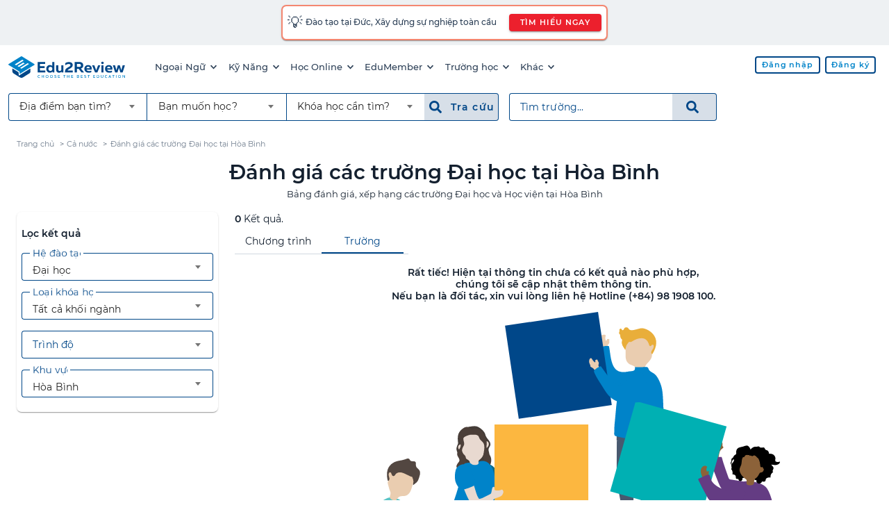

--- FILE ---
content_type: text/html; charset=UTF-8
request_url: https://edu2review.com/danh-gia-cac-truong-dai-hoc-tai-hoa-binh-23801
body_size: 11211
content:
<!DOCTYPE html>
<html lang="vi-VN">

<head>
    <meta charset="utf-8">
<meta http-equiv="x-ua-compatible" content="ie=edge">
<meta name="viewport" content="width=device-width, initial-scale=1, shrink-to-fit=no, maximum-scale=5">
<link rel="manifest" href="https://edu2review.com/manifest.json">
<link rel="apple-touch-icon" sizes="114x114" href="/storage/e2r-assets/static/apple-touch-icon-114x114.png">
<link rel="apple-touch-icon" sizes="120x120" href="/storage/e2r-assets/static/apple-touch-icon-120x120.png">
<link rel="apple-touch-icon" sizes="144x144" href="/storage/e2r-assets/static/apple-touch-icon-144x144.png">
<link rel="apple-touch-icon" sizes="152x152" href="/storage/e2r-assets/static/apple-touch-icon-152x152.png">
<link rel="apple-touch-icon" sizes="180x180" href="/storage/e2r-assets/static/apple-touch-icon-180x180.png">
<link rel="apple-touch-icon" sizes="57x57" href="/storage/e2r-assets/static/apple-touch-icon-57x57.png">
<link rel="apple-touch-icon" sizes="60x60" href="/storage/e2r-assets/static/apple-touch-icon-60x60.png">
<link rel="apple-touch-icon" sizes="72x72" href="/storage/e2r-assets/static/apple-touch-icon-72x72.png">
<link rel="apple-touch-icon" sizes="76x76" href="/storage/e2r-assets/static/apple-touch-icon-76x76.png">
<link rel="apple-touch-startup-image"
    media="(device-width: 320px) and (device-height: 480px) and (-webkit-device-pixel-ratio: 1)"
    href="/storage/e2r-assets/static/apple-touch-startup-image-320x460.png">
<link rel="apple-touch-startup-image"
    media="(device-width: 320px) and (device-height: 480px) and (-webkit-device-pixel-ratio: 2)"
    href="/storage/e2r-assets/static/apple-touch-startup-image-640x920.png">
<link rel="apple-touch-startup-image"
    media="(device-width: 320px) and (device-height: 568px) and (-webkit-device-pixel-ratio: 2)"
    href="/storage/e2r-assets/static/apple-touch-startup-image-640x1096.png">
<link rel="apple-touch-startup-image"
    media="(device-width: 375px) and (device-height: 667px) and (-webkit-device-pixel-ratio: 2)"
    href="/storage/e2r-assets/static/apple-touch-startup-image-750x1294.png">
<link rel="apple-touch-startup-image"
    media="(device-width: 414px) and (device-height: 736px) and (orientation: landscape) and (-webkit-device-pixel-ratio: 3)"
    href="/storage/e2r-assets/static/apple-touch-startup-image-1182x2208.png">
<link rel="apple-touch-startup-image"
    media="(device-width: 414px) and (device-height: 736px) and (orientation: portrait) and (-webkit-device-pixel-ratio: 3)"
    href="/storage/e2r-assets/static/apple-touch-startup-image-1242x2148.png">
<link rel="apple-touch-startup-image"
    media="(device-width: 768px) and (device-height: 1024px) and (orientation: landscape) and (-webkit-device-pixel-ratio: 1)"
    href="/storage/e2r-assets/static/apple-touch-startup-image-748x1024.png">
<link rel="apple-touch-startup-image"
    media="(device-width: 768px) and (device-height: 1024px) and (orientation: landscape) and (-webkit-device-pixel-ratio: 2)"
    href="/storage/e2r-assets/static/apple-touch-startup-image-1496x2048.png">
<link rel="apple-touch-startup-image"
    media="(device-width: 768px) and (device-height: 1024px) and (orientation: portrait) and (-webkit-device-pixel-ratio: 1)"
    href="/storage/e2r-assets/static/apple-touch-startup-image-768x1004.png">
<link rel="apple-touch-startup-image"
    media="(device-width: 768px) and (device-height: 1024px) and (orientation: portrait) and (-webkit-device-pixel-ratio: 2)"
    href="/storage/e2r-assets/static/apple-touch-startup-image-1536x2008.png">
<link rel="icon" type="image/png" sizes="16x16" href="/storage/e2r-assets/static/favicon-16x16.png">
<link rel="icon" type="image/png" sizes="32x32" href="/storage/e2r-assets/static/favicon-32x32.png">
<link rel="shortcut icon" href="/storage/e2r-assets/static/favicon.ico">
<meta name="apple-mobile-web-app-capable" content="yes">
<meta name="apple-mobile-web-app-status-bar-style" content="black-translucent">
<meta name="apple-mobile-web-app-title" content="Edu2Review">
<meta name="application-name" content="Edu2Review">
<meta name="mobile-web-app-capable" content="yes">
<meta name="theme-color" content="#004788">
    
            <link rel="canonical" href="https://edu2review.com/danh-gia-cac-truong-dai-hoc-tai-hoa-binh-23801">
    <meta name="description" content="Bảng đánh giá, xếp hạng các trường Đại học và Học viện tại Hòa Bình" /><meta name="keywords" content="đại học, học viện, Hòa Bình" />    <link rel="manifest" href="https://edu2review.com/manifest.json">
    <link rel="apple-touch-icon" sizes="114x114" href="/storage/e2r-assets/static/apple-touch-icon-114x114.png">
    <link rel="apple-touch-icon" sizes="120x120" href="/storage/e2r-assets/static/apple-touch-icon-120x120.png">
    <link rel="apple-touch-icon" sizes="144x144" href="/storage/e2r-assets/static/apple-touch-icon-144x144.png">
    <link rel="apple-touch-icon" sizes="152x152" href="/storage/e2r-assets/static/apple-touch-icon-152x152.png">
    <link rel="apple-touch-icon" sizes="180x180" href="/storage/e2r-assets/static/apple-touch-icon-180x180.png">
    <link rel="apple-touch-icon" sizes="57x57" href="/storage/e2r-assets/static/apple-touch-icon-57x57.png">
    <link rel="apple-touch-icon" sizes="60x60" href="/storage/e2r-assets/static/apple-touch-icon-60x60.png">
    <link rel="apple-touch-icon" sizes="72x72" href="/storage/e2r-assets/static/apple-touch-icon-72x72.png">
    <link rel="apple-touch-icon" sizes="76x76" href="/storage/e2r-assets/static/apple-touch-icon-76x76.png">
    <link rel="apple-touch-startup-image"
        media="(device-width: 320px) and (device-height: 480px) and (-webkit-device-pixel-ratio: 1)"
        href="/storage/e2r-assets/static/apple-touch-startup-image-320x460.png">
    <link rel="apple-touch-startup-image"
        media="(device-width: 320px) and (device-height: 480px) and (-webkit-device-pixel-ratio: 2)"
        href="/storage/e2r-assets/static/apple-touch-startup-image-640x920.png">
    <link rel="apple-touch-startup-image"
        media="(device-width: 320px) and (device-height: 568px) and (-webkit-device-pixel-ratio: 2)"
        href="/storage/e2r-assets/static/apple-touch-startup-image-640x1096.png">
    <link rel="apple-touch-startup-image"
        media="(device-width: 375px) and (device-height: 667px) and (-webkit-device-pixel-ratio: 2)"
        href="/storage/e2r-assets/static/apple-touch-startup-image-750x1294.png">
    <link rel="apple-touch-startup-image"
        media="(device-width: 414px) and (device-height: 736px) and (orientation: landscape) and (-webkit-device-pixel-ratio: 3)"
        href="/storage/e2r-assets/static/apple-touch-startup-image-1182x2208.png">
    <link rel="apple-touch-startup-image"
        media="(device-width: 414px) and (device-height: 736px) and (orientation: portrait) and (-webkit-device-pixel-ratio: 3)"
        href="/storage/e2r-assets/static/apple-touch-startup-image-1242x2148.png">
    <link rel="apple-touch-startup-image"
        media="(device-width: 768px) and (device-height: 1024px) and (orientation: landscape) and (-webkit-device-pixel-ratio: 1)"
        href="/storage/e2r-assets/static/apple-touch-startup-image-748x1024.png">
    <link rel="apple-touch-startup-image"
        media="(device-width: 768px) and (device-height: 1024px) and (orientation: landscape) and (-webkit-device-pixel-ratio: 2)"
        href="/storage/e2r-assets/static/apple-touch-startup-image-1496x2048.png">
    <link rel="apple-touch-startup-image"
        media="(device-width: 768px) and (device-height: 1024px) and (orientation: portrait) and (-webkit-device-pixel-ratio: 1)"
        href="/storage/e2r-assets/static/apple-touch-startup-image-768x1004.png">
    <link rel="apple-touch-startup-image"
        media="(device-width: 768px) and (device-height: 1024px) and (orientation: portrait) and (-webkit-device-pixel-ratio: 2)"
        href="/storage/e2r-assets/static/apple-touch-startup-image-1536x2008.png">
    <link rel="icon" type="image/png" sizes="16x16" href="/storage/e2r-assets/static/favicon-16x16.png">
    <link rel="icon" type="image/png" sizes="32x32" href="/storage/e2r-assets/static/favicon-32x32.png">

    <link rel="shortcut icon" href="/storage/e2r-assets/static/favicon.ico">
    <meta name="apple-mobile-web-app-capable" content="yes">
    <meta name="apple-mobile-web-app-status-bar-style" content="black-translucent">
    <meta name="apple-mobile-web-app-title" content="Edu2Review">
    <meta name="application-name" content="Edu2Review">
    <meta name="mobile-web-app-capable" content="yes">
    <meta name="theme-color" content="#004788">
    <meta name="name" content="Nền tảng đánh giá và đặt chỗ khoá học lớn nhất Việt Nam" />
            <meta property="og:title" content="Đánh giá các trường Đại học tại Hòa Bình | Edu2Review" />
        <meta property="fb:app_id" content="378849865647241" />
    <meta property="og:image" content="https://edu2review.com/storage/assets/edu2review-share.jpg" />
    <meta property="og:type" content='school' />
    <meta property="og:locale" content="vi_VN" />
    <meta property="og:url" content="https://edu2review.com/danh-gia-cac-truong-dai-hoc-tai-hoa-binh-23801" />
    <meta property="og:description" content="Bảng đánh giá, xếp hạng các trường Đại học và Học viện tại Hòa Bình" />
    <meta property="og:site_name" content="Edu2Review" />
<script async src='https://www.google-analytics.com/analytics.js'></script>
    <link rel="preload" href="/css/filter_page-aeac7d00fe54a6a82dfc28d265a296be.css" as="style">
<link rel="stylesheet" href="/css/filter_page-aeac7d00fe54a6a82dfc28d265a296be.css">
<script async src="https://www.googletagmanager.com/gtag/js?id=UA-66917831-2"></script>
<script async>
    window.dataLayer = window.dataLayer || [];

    function gtag() {
        dataLayer.push(arguments);
    }
    gtag('js', new Date());
    gtag('config', 'UA-66917831-2');
</script>
<script async src="https://www.googletagmanager.com/gtag/js?id=G-SZ8P6B5MS8"></script>
<script async>
    window.dataLayer = window.dataLayer || [];

    function gtag() {
        dataLayer.push(arguments);
    }
    gtag("js", new Date());
    gtag("config", "G-SZ8P6B5MS8");
</script>
<script async>
    ! function(f, b, e, v, n, t, s) {
        if (f.fbq) return;
        n = f.fbq = function() {
            n.callMethod ? n.callMethod.apply(n, arguments) : n.queue.push(arguments)
        };
        if (!f._fbq) f._fbq = n;
        n.push = n;
        n.loaded = !0;
        n.version = '2.0';
        n.queue = [];
        t = b.createElement(e);
        t.async = !0;
        t.src = v;
        s = b.getElementsByTagName(e)[0];
        s.parentNode.insertBefore(t, s)
    }(window, document, 'script', 'https://connect.facebook.net/en_US/fbevents.js');
    fbq('init', '588995281969034');
    fbq('track', 'PageView');
</script>
<noscript>
    <img height="1" width="1" style="display:none"
        src="https://www.facebook.com/tr?id=588995281969034&ev=PageView&noscript=1" />
</noscript>
                <script type="application/ld+json">
    {"@context": "http://schema.org","@type": "BreadcrumbList","itemListElement": [{"@type": "ListItem","position": "1","item": {"@id": "https://edu2review.com","name": "Trang chủ"}},{"@type": "ListItem","position": "2","item": {"@id": "danh-gia-cac-truong-dai-hoc-tai-viet-nam-23735","name": "Cả nước"}},{"@type": "ListItem","position": "3","item": {"@id": "https://edu2review.com/danh-gia-cac-truong-dai-hoc-tai-hoa-binh-23801","name": "Đánh giá các trường Đại học tại Hòa Bình"}}]}
</script>
        <script type="application/ld+json">
    {"@context":"http://schema.org","@type":"ItemList","itemListElement":[]}
</script>
        <title id="p-title">            Đánh giá các trường Đại học tại Hòa Bình | Edu2Review
    </title>
        <script defer src="/js/filter_page.bundle-4f0b9b679b1803ccf7db02fdd84f7d87.js"></script>
    <noscript>You need to enable JavaScript to run this app.</noscript>
</head>

<body class="e2r">
    <header class="mdc-top-app-bar" id="app-header">
            <a rel="noopener nofollow" target="_blank"
    href="https://eduwingglobal.com/du-hoc-nghe-duc/?utm_source=edu2review&utm_medium=top-header-bar&utm_campaign=du-hoc-nghe-duc"
    id="notify-banner-m" class="fluid flex-center hide-xl-more">
    <style>
        #e2r-page {
            padding-top: 3.5rem !important;
        }
    </style>
    <div class="mdc-card border-r10" style="padding: 0.4rem;display:inline-block;">
        <div class="flex" style="align-items: center;">
            <span style="font-size: 1.2rem;">💡 </span>
            <span style="padding-left: 0.2rem;">Đào tạo tại Đức, Xây dựng sự nghiệp toàn cầu</span>
        </div>
    </div>
</a>

<a rel="noopener nofollow" target="_blank"
    href="https://eduwingglobal.com/du-hoc-nghe-duc/?utm_source=edu2review&utm_medium=top-header-bar&utm_campaign=du-hoc-nghe-duc"
    id="notify-banner-d" class="fluid hide-xl-less">
    <div class="mdc-card border-r10" style="padding: 0.4rem;display:inline-block;">
        <div class="flex" style="align-items: center;">
            <span style="font-size: 1.2rem;">💡 </span>
            <span style="padding-left: 0.2rem;">Đào tạo tại Đức, Xây dựng sự nghiệp toàn cầu
            </span>
            <button class="attention_btn attention_btn__sm attention_btn__r30 mdc-button mdc-button--raised"
                style="margin-left:1rem;">TÌM HIỂU NGAY</button>
        </div>
    </div>
</a>
        <div class="mdc-top-app-bar__row">
        <section class="mdc-top-app-bar__section">
                            <a href="/" class="e2r-logo">
                    <img class="initial hide-tablet-less" src="https://edu2review.com/storage/e2r-assets/logo.svg"
                        alt="Edu2Review logo" />
                    <img class="initial hide-tablet-more header-e2r-icon"
                        src="https://edu2review.com/storage/e2r-assets/icon.svg" alt="Edu2Review icon" />
                </a>
                        <nav class="desktop-navmenu hide-xl-less">
    <ul class="desktop-navmenu__list">
                                    <li class="desktop-navmenu__list-item menu-button" role="menuItem">
                    <a class="desktop-navmenu__list-item-link tracking" href="#">
                        Ngoại Ngữ
                        <span class="icon icon-sm i-chevron-down"></span>
                    </a>
                    <div class="menu mdc-card" tabindex="-1">
                        <ul class="mdc-list" role="menu" aria-hidden="true">
                                                                                                <li class="mdc-list-item" role="subMenuItem" tabindex="0">
                                        <a class="list-item-link tracking "
                                            
                                            href="https://edu2review.com/khoa-hoc-tieng-anh-giao-tiep-tai-ho-chi-minh-1092">Tiếng Anh giao tiếp</a>
                                    </li>
                                                                    <li class="mdc-list-item" role="subMenuItem" tabindex="0">
                                        <a class="list-item-link tracking "
                                            
                                            href="https://edu2review.com/khoa-hoc-tieng-anh-cho-tre-em-tai-ho-chi-minh-13038">Tiếng Anh Trẻ Em</a>
                                    </li>
                                                                    <li class="mdc-list-item" role="subMenuItem" tabindex="0">
                                        <a class="list-item-link tracking "
                                            
                                            href="https://edu2review.com/khoa-hoc-luyen-thi-ielts-tai-ho-chi-minh-7608">Luyện thi IELTS</a>
                                    </li>
                                                                    <li class="mdc-list-item" role="subMenuItem" tabindex="0">
                                        <a class="list-item-link tracking "
                                            
                                            href="https://edu2review.com/khoa-hoc-luyen-thi-toeic-tai-ho-chi-minh-3807">Luyện thi TOEIC</a>
                                    </li>
                                                                    <li class="mdc-list-item" role="subMenuItem" tabindex="0">
                                        <a class="list-item-link tracking "
                                            
                                            href="https://edu2review.com/khoa-hoc-tieng-nhat-giao-tiep-107425">Giao tiếp tiếng Nhật</a>
                                    </li>
                                                                    <li class="mdc-list-item" role="subMenuItem" tabindex="0">
                                        <a class="list-item-link tracking "
                                            
                                            href="https://edu2review.com/khoa-hoc-tieng-trung-giao-tiep-tai-ho-chi-minh-127337">Giao tiếp tiếng Trung</a>
                                    </li>
                                                                    <li class="mdc-list-item" role="subMenuItem" tabindex="0">
                                        <a class="list-item-link tracking "
                                            
                                            href="https://edu2review.com/khoa-hoc-tieng-han-giao-tiep-tai-ho-chi-minh-117563">Giao tiếp tiếng Hàn</a>
                                    </li>
                                                                                    </ul>
                    </div>
                </li>
                            <li class="desktop-navmenu__list-item menu-button" role="menuItem">
                    <a class="desktop-navmenu__list-item-link tracking" href="#">
                        Kỹ Năng
                        <span class="icon icon-sm i-chevron-down"></span>
                    </a>
                    <div class="menu mdc-card" tabindex="-1">
                        <ul class="mdc-list" role="menu" aria-hidden="true">
                                                                                                <li class="mdc-list-item" role="subMenuItem" tabindex="0">
                                        <a class="list-item-link tracking "
                                            
                                            href="https://edu2review.com/khoa-hoc-ky-nang-tai-ho-chi-minh-138921">Tất cả khóa kỹ năng</a>
                                    </li>
                                                                    <li class="mdc-list-item" role="subMenuItem" tabindex="0">
                                        <a class="list-item-link tracking "
                                            
                                            href="https://edu2review.com/khoa-hoc-nghiep-vu-tai-ho-chi-minh-139283">Tất cả khóa nghiệp vụ</a>
                                    </li>
                                                                    <li class="mdc-list-item" role="subMenuItem" tabindex="0">
                                        <a class="list-item-link tracking "
                                            
                                            href="https://edu2review.com/khoa-hoc-phat-trien-ban-than-138557">Kỹ năng - Nghiệp vụ</a>
                                    </li>
                                                                                    </ul>
                    </div>
                </li>
                            <li class="desktop-navmenu__list-item menu-button" role="menuItem">
                    <a class="desktop-navmenu__list-item-link tracking" href="#">
                        Học Online
                        <span class="icon icon-sm i-chevron-down"></span>
                    </a>
                    <div class="menu mdc-card" tabindex="-1">
                        <ul class="mdc-list" role="menu" aria-hidden="true">
                                                                                                <li class="mdc-list-item" role="subMenuItem" tabindex="0">
                                        <a class="list-item-link tracking "
                                             rel=&quot;noopener&quot;
                                            href="https://studynow.vn?utm_source=edu2review">Học kèm tiếng Anh</a>
                                    </li>
                                                                                    </ul>
                    </div>
                </li>
                            <li class="desktop-navmenu__list-item menu-button" role="menuItem">
                    <a class="desktop-navmenu__list-item-link tracking" href="#">
                        EduMember
                        <span class="icon icon-sm i-chevron-down"></span>
                    </a>
                    <div class="menu mdc-card" tabindex="-1">
                        <ul class="mdc-list" role="menu" aria-hidden="true">
                                                                                                <li class="mdc-list-item" role="subMenuItem" tabindex="0">
                                        <a class="list-item-link tracking "
                                            
                                            href="https://edu2review.com/edumember">Gói thành viên EduMember</a>
                                    </li>
                                                                    <li class="mdc-list-item" role="subMenuItem" tabindex="0">
                                        <a class="list-item-link tracking "
                                            
                                            href="https://edu2review.com/cau-hoi-thuong-gap/edumember">Câu hỏi thường gặp EduMember</a>
                                    </li>
                                                                                    </ul>
                    </div>
                </li>
                            <li class="desktop-navmenu__list-item menu-button" role="menuItem">
                    <a class="desktop-navmenu__list-item-link tracking" href="#">
                        Trường học
                        <span class="icon icon-sm i-chevron-down"></span>
                    </a>
                    <div class="menu mdc-card" tabindex="-1">
                        <ul class="mdc-list" role="menu" aria-hidden="true">
                                                                                                <li class="mdc-list-item" role="subMenuItem" tabindex="0">
                                        <a class="list-item-link tracking "
                                            
                                            href="https://edu2review.com/chuong-trinh-dao-tao-trinh-do-dai-hoc-tai-ho-chi-minh-23739">Trường Đại học tại HCM</a>
                                    </li>
                                                                    <li class="mdc-list-item" role="subMenuItem" tabindex="0">
                                        <a class="list-item-link tracking "
                                            
                                            href="https://edu2review.com/chuong-trinh-dao-tao-trinh-do-dai-hoc-tai-ha-noi-23742">Trường Đại học tại HN</a>
                                    </li>
                                                                    <li class="mdc-list-item" role="subMenuItem" tabindex="0">
                                        <a class="list-item-link tracking "
                                            
                                            href="https://edu2review.com/chuong-trinh-dao-tao-trinh-do-dai-hoc-tai-viet-nam-23736">Trường Đại học trên cả nước</a>
                                    </li>
                                                                    <li class="mdc-list-item" role="subMenuItem" tabindex="0">
                                        <a class="list-item-link tracking "
                                            
                                            href="https://edu2review.com/lp/chon-truong-quoc-te-tai-edu2review-24">Trường Quốc tế</a>
                                    </li>
                                                                    <li class="mdc-list-item" role="subMenuItem" tabindex="0">
                                        <a class="list-item-link tracking "
                                            
                                            href="https://edu2review.com/lp/tim-kiem-truong-mau-giao-tot-nhat-cho-be-voi-edu2review-21">Trường Mầm non</a>
                                    </li>
                                                                    <li class="mdc-list-item" role="subMenuItem" tabindex="0">
                                        <a class="list-item-link tracking "
                                            
                                            href="https://edu2review.com/trung-tam-tu-van-du-hoc-bac-trung-hoc-pho-thong-191212">Du học THPT</a>
                                    </li>
                                                                    <li class="mdc-list-item" role="subMenuItem" tabindex="0">
                                        <a class="list-item-link tracking "
                                            
                                            href="https://edu2review.com/trung-tam-tu-van-du-hoc-dai-hoc-191728">Du học ĐH</a>
                                    </li>
                                                                    <li class="mdc-list-item" role="subMenuItem" tabindex="0">
                                        <a class="list-item-link tracking "
                                            
                                            href="https://edu2review.com/trung-tam-tu-van-du-hoc-sau-dai-hoc-192760">Du học sau ĐH</a>
                                    </li>
                                                                    <li class="mdc-list-item" role="subMenuItem" tabindex="0">
                                        <a class="list-item-link tracking "
                                            
                                            href="https://edu2review.com/reviews/thong-tin-du-hoc-canada">Du học Canada</a>
                                    </li>
                                                                                    </ul>
                    </div>
                </li>
                            <li class="desktop-navmenu__list-item menu-button" role="menuItem">
                    <a class="desktop-navmenu__list-item-link tracking" href="#">
                        Khác
                        <span class="icon icon-sm i-chevron-down"></span>
                    </a>
                    <div class="menu mdc-card" tabindex="-1">
                        <ul class="mdc-list" role="menu" aria-hidden="true">
                                                                                                <li class="mdc-list-item" role="subMenuItem" tabindex="0">
                                        <a class="list-item-link tracking "
                                            
                                            href="https://edu2review.com/reviews">Bài viết đánh giá trung tâm</a>
                                    </li>
                                                                    <li class="mdc-list-item" role="subMenuItem" tabindex="0">
                                        <a class="list-item-link tracking "
                                            
                                            href="https://edu2review.com/cau-hoi-thuong-gap">Câu hỏi thường gặp</a>
                                    </li>
                                                                    <li class="mdc-list-item" role="subMenuItem" tabindex="0">
                                        <a class="list-item-link tracking "
                                            
                                            href="https://edu2review.com/news/hoat-dong-su-kien">Tin tức về Edu2Review</a>
                                    </li>
                                                                                    </ul>
                    </div>
                </li>
                        </ul>
</nav>
        </section>
        <section class="mdc-top-app-bar__section mdc-top-app-bar__section--align-end" role="toolbar">
            <div class="desktop-head-group hide-xl-less">
                <div class="flex-start" id="avatar-menu">
                    
                                                                        <a href="https://edu2review.com/login"
                                
                                class="attention_btn attention_btn__white attention_btn__sm mdc-button mdc-button--outlined ">
                                <span class="mdc-button__ripple"></span>
                                <span class="mdc-button__label">Đăng nhập</span>
                            </a>
                                                    <a href="https://edu2review.com/register"
                                
                                class="attention_btn attention_btn__white attention_btn__sm mdc-button mdc-button--outlined ">
                                <span class="mdc-button__ripple"></span>
                                <span class="mdc-button__label">Đăng ký</span>
                            </a>
                                                            </div>
            </div>
            <div class="button-group hide-xl-more">
                <button class="fake-search-input" id="search-button">
                    <span class="icon icon i-search n30"></span>
                    Tìm trường...
                </button>
                <button class="menu-button" id="e2r-hamburger">
                    
                    <span class="line"></span>
                    <span class="line"></span>
                    <span class="line"></span>
                </button>
            </div>
        </section>
    </div>
    <div class="mdc-top-app-bar__row second-navbar hide-xl-less">
    <div class="mdc-top-app-bar__section">
        <div class="desktop-search-group hide-tablet-less">
            <div class="form-grouping" role="filter-form">
                <div class="mdc-select mdc-select--outlined mdc-select--header mdc-select--no-label"
                    id="d-location-select">
                    <div class="mdc-select__anchor">
                        <span class="mdc-notched-outline">
                            <span class="mdc-notched-outline__leading"></span>
                            <span
                                class="mdc-notched-outline__trailing mdc-notched-outline__trailing__no-right-radius"></span>
                        </span>
                        <span class="mdc-select__selected-text-container">
                            <span class="mdc-select__selected-text"></span>
                        </span>
                        <span class="mdc-select__dropdown-icon">
                            <svg class="mdc-select__dropdown-icon-graphic" viewBox="7 10 10 5" focusable="false">
                                <polygon class="mdc-select__dropdown-icon-inactive" stroke="none" fill-rule="evenodd"
                                    points="7 10 12 15 17 10"></polygon>
                                <polygon class="mdc-select__dropdown-icon-active" stroke="none" fill-rule="evenodd"
                                    points="7 15 12 10 17 15"></polygon>
                            </svg>
                        </span>
                    </div>

                    <div class="mdc-select__menu mdc-menu mdc-menu-surface mdc-menu-surface--fixed fixed-width__240">
                        <ul class="mdc-list" id="d-location-filter-list">
                            <li class="mdc-list-item mdc-list-item--selected" aria-selected="true" role="option"
                                data-value="">
                                <span class="list-item-link">
                                    <span class="mdc-list-item__ripple"></span>
                                    <span class="mdc-list-item__text">Địa điểm bạn tìm?</span>
                                </span>
                            </li>
                        </ul>
                    </div>
                </div>

                <div class="mdc-select mdc-select--outlined mdc-select--header mdc-select--no-label" id="d-type-select">
                    <div class="mdc-select__anchor">
                        <span class="mdc-notched-outline">
                            <span
                                class="mdc-notched-outline__leading mdc-notched-outline__leading__no-left-radius mdc-notched-outline__leading__no-left-border"></span>
                            <span
                                class="mdc-notched-outline__trailing mdc-notched-outline__trailing__no-right-radius mdc-notched-outline__trailing__no-right-border"></span>
                        </span>
                        <span class="mdc-select__selected-text-container">
                            <span class="mdc-select__selected-text"></span>
                        </span>
                        <span class="mdc-select__dropdown-icon">
                            <svg class="mdc-select__dropdown-icon-graphic" viewBox="7 10 10 5" focusable="false">
                                <polygon class="mdc-select__dropdown-icon-inactive" stroke="none" fill-rule="evenodd"
                                    points="7 10 12 15 17 10"></polygon>
                                <polygon class="mdc-select__dropdown-icon-active" stroke="none" fill-rule="evenodd"
                                    points="7 15 12 10 17 15"></polygon>
                            </svg>
                        </span>
                    </div>

                    <div class="mdc-select__menu mdc-menu mdc-menu-surface mdc-menu-surface--fixed fixed-width__240">
                        <ul class="mdc-list" role="listbox" aria-label="m-select-t-list" id="d-t-sel">
                            <li class="mdc-list-item mdc-list-item--selected" aria-selected="true" role="option"
                                data-value="">
                                <span class="list-item-link">
                                    <span class="mdc-list-item__ripple"></span>
                                    <span class="mdc-list-item__text">Bạn muốn học?</span>
                                </span>
                            </li>
                        </ul>
                    </div>
                </div>

                <div class="mdc-select mdc-select--outlined mdc-select--header mdc-select--no-label"
                    id="d-category-select">
                    <div class="mdc-select__anchor">
                        <span class="mdc-notched-outline">
                            <span
                                class="mdc-notched-outline__leading mdc-notched-outline__leading__no-left-radius"></span>
                            <span
                                class="mdc-notched-outline__trailing mdc-notched-outline__trailing__no-right-radius"></span>
                        </span>
                        <span class="mdc-select__selected-text-container">
                            <span class="mdc-select__selected-text"></span>
                        </span>
                        <span class="mdc-select__dropdown-icon">
                            <svg class="mdc-select__dropdown-icon-graphic" viewBox="7 10 10 5" focusable="false">
                                <polygon class="mdc-select__dropdown-icon-inactive" stroke="none" fill-rule="evenodd"
                                    points="7 10 12 15 17 10"></polygon>
                                <polygon class="mdc-select__dropdown-icon-active" stroke="none" fill-rule="evenodd"
                                    points="7 15 12 10 17 15"></polygon>
                            </svg>
                        </span>
                    </div>
                    <div class="mdc-select__menu mdc-menu mdc-menu-surface mdc-menu-surface--fixed fixed-width__240">
                        <ul class="mdc-list" role="listbox" aria-label="m-select-category-list" id="d-t-c-sel">
                            <li class="mdc-list-item mdc-list-item--selected" aria-selected="true" role="option"
                                data-value="">
                                <span class="list-item-link">
                                    <span class="mdc-list-item__ripple"></span>
                                    <span class="mdc-list-item__text">Khóa học cần tìm?</span>
                                </span>
                            </li>
                        </ul>
                    </div>
                </div>
                <button style="margin-right: 0.8rem; " id="d-f-btn"
                    class="menu_search_btn menu_search_btn__b70 menu_search_btn__large mdc-button" type="submit">
                    <span class="mdc-button__ripple"></span>
                    <span class="icon i-search b70"></span>&nbsp;
                    <span class="mdc-button__label b70">Tra cứu&nbsp;</span>
                </button>
            </div>
            <form id="d-search-form" role="search-form" method="GET" name="search"
                action="https://edu2review.com/search">
                <div class="form-grouping">
                    <label class="mdc-text-field mdc-text-field--outlined fluid" style="margin-top: 0px;">
                        <span class="mdc-notched-outline">
                            <span class="mdc-notched-outline__leading"></span>
                            <span class="mdc-notched-outline__notch">
                                <span class="mdc-floating-label" id="d-search-label-id">Tìm trường...</span>
                            </span>
                            <span
                                class="mdc-notched-outline__trailing mdc-notched-outline__trailing__no-right-radius"></span>
                        </span>
                        <input type="search" autocomplete="off" id="d-search-input" name="q"
                            class="mdc-text-field__input txtSearchSchool" aria-labelledby="d-search-label-id"
                            tabindex="0"
                             value=""                             style="border-top-right-radius: 0px !important;">
                    </label>
                    <button id="d-search-btn" style=""
                        class="menu_search_btn menu_search_btn__large mdc-button mdc-button--outlined" type="submit">
                        <span class="mdc-button__ripple"></span>
                        <span class="icon i-search b70"></span>&nbsp;
                    </button>
                </div>
            </form>
        </div>
    </div>
</div>
    <div class="mdc-dialog" id="m-search-dialog">
    <div class="mdc-dialog__container">
        <div class="mdc-dialog__surface" role="alertdialog" aria-modal="true" aria-labelledby="my-dialog-title"
            aria-describedby="my-dialog-content">

            <div class="mdc-dialog__content">
                <div class="mdc-list-group">
                    <div class="text-divider">TÌM TRƯỜNG</div>
                    <div class="form-block" role="search-form">
                        <form id="m-search-form" class="form-group" method="GET" name="search"
                            action="https://edu2review.com/search" role="search-form">
                            <div class="form-group">
                                <label class="mdc-text-field mdc-text-field--outlined">
                                    <span class="mdc-notched-outline">
                                        <span class="mdc-notched-outline__leading"></span>
                                        <span class="mdc-notched-outline__notch">
                                            <span class="mdc-floating-label" id="search-label-id">Tìm trường...</span>
                                        </span>
                                        <span class="mdc-notched-outline__trailing"></span>
                                    </span>
                                    <input type="search" autocomplete="off" id="m-search-input" name="q"
                                        class="mdc-text-field__input txtSearchSchool" aria-labelledby="search-label-id"
                                        tabindex="0"
                                         value="" >
                                </label>
                                
                                
                            </div>

                            <button id="m-search-btn"
                                class="submit_btn submit_btn__primary submit_btn__medium mdc-button mdc-button--unelevated search-button fluid"
                                type="submit">
                                <span class="mdc-button__ripple"></span>
                                <span class="mdc-button__label">Tìm trường</span>
                            </button>
                        </form>
                    </div>
                    <div class="text-divider">HOẶC TRA CỨU</div>
                    <div class="form-block vstack" role="filter-form">

                        <div class="mdc-select mdc-select--outlined fluid" id="m-location-select">
                            <div class="mdc-select__anchor fixed-width__240" aria-labelledby="m-location-select-label"
                                tabindex="0" aria-disabled="false" aria-required="true">
                                <span class="mdc-notched-outline mdc-notched-outline--notched">
                                    <span class="mdc-notched-outline__leading"></span>
                                    <span class="mdc-notched-outline__notch">
                                        <span id="m-location-select-label"
                                            class="mdc-floating-label mdc-floating-label--float-above">Địa
                                            điểm bạn tìm?</span>
                                    </span>
                                    <span class="mdc-notched-outline__trailing"></span>
                                </span>
                                <span class="mdc-select__selected-text-container">
                                    <span class="mdc-select__selected-text"></span>
                                </span>
                                <span class="mdc-select__dropdown-icon">
                                    <svg class="mdc-select__dropdown-icon-graphic" viewBox="7 10 10 5"
                                        focusable="false">
                                        <polygon class="mdc-select__dropdown-icon-inactive" stroke="none"
                                            fill-rule="evenodd" points="7 10 12 15 17 10">
                                        </polygon>
                                        <polygon class="mdc-select__dropdown-icon-active" stroke="none"
                                            fill-rule="evenodd" points="7 15 12 10 17 15">
                                        </polygon>
                                    </svg>
                                </span>
                            </div>

                            <div
                                class="mdc-select__menu mdc-menu mdc-menu-surface mdc-menu-surface--fixed fixed-width__240">
                                <ul class="mdc-list" id="m-location-filter-list"></ul>
                            </div>
                        </div>

                        <div class="mdc-select mdc-select--outlined fluid" id="m-type-select">
                            <div class="mdc-select__anchor fixed-width__240" aria-labelledby="m-select-t-label">
                                <span class="mdc-notched-outline">
                                    <span class="mdc-notched-outline__leading"></span>
                                    <span class="mdc-notched-outline__notch">
                                        <span id="m-select-t-label" class="mdc-floating-label">Bạn muốn học?</span>
                                    </span>
                                    <span class="mdc-notched-outline__trailing"></span>
                                </span>
                                <span class="mdc-select__selected-text-container">
                                    <span id="m-selected-t" class="mdc-select__selected-text"></span>
                                </span>
                                <span class="mdc-select__dropdown-icon">
                                    <svg class="mdc-select__dropdown-icon-graphic" viewBox="7 10 10 5"
                                        focusable="false">
                                        <polygon class="mdc-select__dropdown-icon-inactive" stroke="none"
                                            fill-rule="evenodd" points="7 10 12 15 17 10"></polygon>
                                        <polygon class="mdc-select__dropdown-icon-active" stroke="none"
                                            fill-rule="evenodd" points="7 15 12 10 17 15"></polygon>
                                    </svg>
                                </span>
                            </div>

                            <div
                                class="mdc-select__menu mdc-menu mdc-menu-surface mdc-menu-surface--fixed fixed-width__240">
                                <ul class="mdc-list" role="listbox" aria-label="m-select-t-list" id="m-t-sel"></ul>
                            </div>
                        </div>

                        <div class="mdc-select mdc-select--outlined fluid" id="m-category-select">
                            <div class="mdc-select__anchor fixed-width__240" aria-labelledby="m-select-tc-label">
                                <span class="mdc-notched-outline">
                                    <span class="mdc-notched-outline__leading"></span>
                                    <span class="mdc-notched-outline__notch">
                                        <span id="m-select-tc-label" class="mdc-floating-label">Khóa học cần
                                            tìm?</span>
                                    </span>
                                    <span class="mdc-notched-outline__trailing"></span>
                                </span>
                                <span class="mdc-select__selected-text-container">
                                    <span id="m-selected-tc" class="mdc-select__selected-text"></span>
                                </span>
                                <span class="mdc-select__dropdown-icon">
                                    <svg class="mdc-select__dropdown-icon-graphic" viewBox="7 10 10 5"
                                        focusable="false">
                                        <polygon class="mdc-select__dropdown-icon-inactive" stroke="none"
                                            fill-rule="evenodd" points="7 10 12 15 17 10"></polygon>
                                        <polygon class="mdc-select__dropdown-icon-active" stroke="none"
                                            fill-rule="evenodd" points="7 15 12 10 17 15"></polygon>
                                    </svg>
                                </span>
                            </div>

                            <div
                                class="mdc-select__menu mdc-menu mdc-menu-surface mdc-menu-surface--fixed fixed-width__240">
                                <ul class="mdc-list" role="listbox" aria-label="m-select-category-list"
                                    id="m-t-c-sel">
                                </ul>
                            </div>
                        </div>

                        <button id="m-f-btn"
                            class="submit_btn submit_btn__primary submit_btn__large mdc-button mdc-button--unelevated fluid">
                            <span class="mdc-button__ripple"></span>
                            <span class="icon i-search n0"></span>
                            <span class="mdc-button__label">Tra cứu thông tin</span>
                        </button>
                    </div>
                </div>
            </div>

            <div class="mdc-dialog__actions">
                <button type="button" class="mdc-button mdc-dialog__button" data-mdc-dialog-action="close">
                    <div class="mdc-button__ripple"></div>
                    <span class="mdc-button__label">Hủy</span>
                </button>
            </div>
        </div>
    </div>
    <div class="mdc-dialog__scrim"></div>
</div>
</header>
<div class="hide-tablet-more">
    <aside class="mdc-drawer mdc-drawer--modal">
        <div class="mdc-drawer__header">
            <div class="mdc-drawer__title">
                                    <div class="flex-between fluid">
                                                    <a href="https://edu2review.com/login"
                                
                                class="attention_btn attention_btn__white attention_btn__sm mdc-button mdc-button--outlined "
                                tabindex="-1">
                                <span class="mdc-button__ripple"></span>
                                <span class="mdc-button__label">Đăng nhập</span>
                            </a>
                                                    <a href="https://edu2review.com/register"
                                
                                class="attention_btn attention_btn__white attention_btn__sm mdc-button mdc-button--outlined "
                                tabindex="-1">
                                <span class="mdc-button__ripple"></span>
                                <span class="mdc-button__label">Đăng ký</span>
                            </a>
                                            </div>
                            </div>
            
            <div class="divider-inset"></div>
        </div>
        <div class="mdc-drawer__content">
            <span class="divider"></span>
            <div class="mdc-list-group m-menu-group" role="menu">
                                                                            <div style="padding:0px;" class="collapsible-list">
                            <h3 style="margin: 0rem 0rem 0rem 1rem;"
                                class="mdc-list-group__subheader collapsible-trigger">
                                Ngoại Ngữ&nbsp;<span class="icon icon-sm i-chevron-right b70"></span>
                            </h3>
                            <ul class="mdc-list collapse" role="sub-menu" aria-hidden="true">
                                                                                                            <li class="mdc-list-item" role="sub-menuitem" tabindex="-1">
                                            <a class="list-item-link" href="https://edu2review.com/khoa-hoc-tieng-anh-giao-tiep-tai-ho-chi-minh-1092" tabindex="-1"
                                                >
                                                <span class="mdc-list-item__ripple"></span>
                                                <span class="mdc-list-item__text">
                                                    Tiếng Anh giao tiếp
                                                </span>
                                            </a>
                                        </li>
                                                                            <li class="mdc-list-item" role="sub-menuitem" tabindex="-1">
                                            <a class="list-item-link" href="https://edu2review.com/khoa-hoc-tieng-anh-cho-tre-em-tai-ho-chi-minh-13038" tabindex="-1"
                                                >
                                                <span class="mdc-list-item__ripple"></span>
                                                <span class="mdc-list-item__text">
                                                    Tiếng Anh Trẻ Em
                                                </span>
                                            </a>
                                        </li>
                                                                            <li class="mdc-list-item" role="sub-menuitem" tabindex="-1">
                                            <a class="list-item-link" href="https://edu2review.com/khoa-hoc-luyen-thi-ielts-tai-ho-chi-minh-7608" tabindex="-1"
                                                >
                                                <span class="mdc-list-item__ripple"></span>
                                                <span class="mdc-list-item__text">
                                                    Luyện thi IELTS
                                                </span>
                                            </a>
                                        </li>
                                                                            <li class="mdc-list-item" role="sub-menuitem" tabindex="-1">
                                            <a class="list-item-link" href="https://edu2review.com/khoa-hoc-luyen-thi-toeic-tai-ho-chi-minh-3807" tabindex="-1"
                                                >
                                                <span class="mdc-list-item__ripple"></span>
                                                <span class="mdc-list-item__text">
                                                    Luyện thi TOEIC
                                                </span>
                                            </a>
                                        </li>
                                                                            <li class="mdc-list-item" role="sub-menuitem" tabindex="-1">
                                            <a class="list-item-link" href="https://edu2review.com/khoa-hoc-tieng-nhat-giao-tiep-107425" tabindex="-1"
                                                >
                                                <span class="mdc-list-item__ripple"></span>
                                                <span class="mdc-list-item__text">
                                                    Giao tiếp tiếng Nhật
                                                </span>
                                            </a>
                                        </li>
                                                                            <li class="mdc-list-item" role="sub-menuitem" tabindex="-1">
                                            <a class="list-item-link" href="https://edu2review.com/khoa-hoc-tieng-trung-giao-tiep-tai-ho-chi-minh-127337" tabindex="-1"
                                                >
                                                <span class="mdc-list-item__ripple"></span>
                                                <span class="mdc-list-item__text">
                                                    Giao tiếp tiếng Trung
                                                </span>
                                            </a>
                                        </li>
                                                                            <li class="mdc-list-item" role="sub-menuitem" tabindex="-1">
                                            <a class="list-item-link" href="https://edu2review.com/khoa-hoc-tieng-han-giao-tiep-tai-ho-chi-minh-117563" tabindex="-1"
                                                >
                                                <span class="mdc-list-item__ripple"></span>
                                                <span class="mdc-list-item__text">
                                                    Giao tiếp tiếng Hàn
                                                </span>
                                            </a>
                                        </li>
                                                                                                </ul>
                            <div role="separator" class="mdc-list-divider"></div>
                        </div>
                                            <div style="padding:0px;" class="collapsible-list">
                            <h3 style="margin: 0rem 0rem 0rem 1rem;"
                                class="mdc-list-group__subheader collapsible-trigger">
                                Kỹ Năng&nbsp;<span class="icon icon-sm i-chevron-right b70"></span>
                            </h3>
                            <ul class="mdc-list collapse" role="sub-menu" aria-hidden="true">
                                                                                                            <li class="mdc-list-item" role="sub-menuitem" tabindex="-1">
                                            <a class="list-item-link" href="https://edu2review.com/khoa-hoc-ky-nang-tai-ho-chi-minh-138921" tabindex="-1"
                                                >
                                                <span class="mdc-list-item__ripple"></span>
                                                <span class="mdc-list-item__text">
                                                    Tất cả khóa kỹ năng
                                                </span>
                                            </a>
                                        </li>
                                                                            <li class="mdc-list-item" role="sub-menuitem" tabindex="-1">
                                            <a class="list-item-link" href="https://edu2review.com/khoa-hoc-nghiep-vu-tai-ho-chi-minh-139283" tabindex="-1"
                                                >
                                                <span class="mdc-list-item__ripple"></span>
                                                <span class="mdc-list-item__text">
                                                    Tất cả khóa nghiệp vụ
                                                </span>
                                            </a>
                                        </li>
                                                                            <li class="mdc-list-item" role="sub-menuitem" tabindex="-1">
                                            <a class="list-item-link" href="https://edu2review.com/khoa-hoc-phat-trien-ban-than-138557" tabindex="-1"
                                                >
                                                <span class="mdc-list-item__ripple"></span>
                                                <span class="mdc-list-item__text">
                                                    Kỹ năng - Nghiệp vụ
                                                </span>
                                            </a>
                                        </li>
                                                                                                </ul>
                            <div role="separator" class="mdc-list-divider"></div>
                        </div>
                                            <div style="padding:0px;" class="collapsible-list">
                            <h3 style="margin: 0rem 0rem 0rem 1rem;"
                                class="mdc-list-group__subheader collapsible-trigger">
                                Học Online&nbsp;<span class="icon icon-sm i-chevron-right b70"></span>
                            </h3>
                            <ul class="mdc-list collapse" role="sub-menu" aria-hidden="true">
                                                                                                            <li class="mdc-list-item" role="sub-menuitem" tabindex="-1">
                                            <a class="list-item-link" href="https://studynow.vn?utm_source=edu2review" tabindex="-1"
                                                 rel=&quot;noopener&quot;>
                                                <span class="mdc-list-item__ripple"></span>
                                                <span class="mdc-list-item__text">
                                                    Học kèm tiếng Anh
                                                </span>
                                            </a>
                                        </li>
                                                                                                </ul>
                            <div role="separator" class="mdc-list-divider"></div>
                        </div>
                                            <div style="padding:0px;" class="collapsible-list">
                            <h3 style="margin: 0rem 0rem 0rem 1rem;"
                                class="mdc-list-group__subheader collapsible-trigger">
                                EduMember&nbsp;<span class="icon icon-sm i-chevron-right b70"></span>
                            </h3>
                            <ul class="mdc-list collapse" role="sub-menu" aria-hidden="true">
                                                                                                            <li class="mdc-list-item" role="sub-menuitem" tabindex="-1">
                                            <a class="list-item-link" href="https://edu2review.com/edumember" tabindex="-1"
                                                >
                                                <span class="mdc-list-item__ripple"></span>
                                                <span class="mdc-list-item__text">
                                                    Gói thành viên EduMember
                                                </span>
                                            </a>
                                        </li>
                                                                            <li class="mdc-list-item" role="sub-menuitem" tabindex="-1">
                                            <a class="list-item-link" href="https://edu2review.com/cau-hoi-thuong-gap/edumember" tabindex="-1"
                                                >
                                                <span class="mdc-list-item__ripple"></span>
                                                <span class="mdc-list-item__text">
                                                    Câu hỏi thường gặp EduMember
                                                </span>
                                            </a>
                                        </li>
                                                                                                </ul>
                            <div role="separator" class="mdc-list-divider"></div>
                        </div>
                                            <div style="padding:0px;" class="collapsible-list">
                            <h3 style="margin: 0rem 0rem 0rem 1rem;"
                                class="mdc-list-group__subheader collapsible-trigger">
                                Trường học&nbsp;<span class="icon icon-sm i-chevron-right b70"></span>
                            </h3>
                            <ul class="mdc-list collapse" role="sub-menu" aria-hidden="true">
                                                                                                            <li class="mdc-list-item" role="sub-menuitem" tabindex="-1">
                                            <a class="list-item-link" href="https://edu2review.com/chuong-trinh-dao-tao-trinh-do-dai-hoc-tai-ho-chi-minh-23739" tabindex="-1"
                                                >
                                                <span class="mdc-list-item__ripple"></span>
                                                <span class="mdc-list-item__text">
                                                    Trường Đại học tại HCM
                                                </span>
                                            </a>
                                        </li>
                                                                            <li class="mdc-list-item" role="sub-menuitem" tabindex="-1">
                                            <a class="list-item-link" href="https://edu2review.com/chuong-trinh-dao-tao-trinh-do-dai-hoc-tai-ha-noi-23742" tabindex="-1"
                                                >
                                                <span class="mdc-list-item__ripple"></span>
                                                <span class="mdc-list-item__text">
                                                    Trường Đại học tại HN
                                                </span>
                                            </a>
                                        </li>
                                                                            <li class="mdc-list-item" role="sub-menuitem" tabindex="-1">
                                            <a class="list-item-link" href="https://edu2review.com/chuong-trinh-dao-tao-trinh-do-dai-hoc-tai-viet-nam-23736" tabindex="-1"
                                                >
                                                <span class="mdc-list-item__ripple"></span>
                                                <span class="mdc-list-item__text">
                                                    Trường Đại học trên cả nước
                                                </span>
                                            </a>
                                        </li>
                                                                            <li class="mdc-list-item" role="sub-menuitem" tabindex="-1">
                                            <a class="list-item-link" href="https://edu2review.com/lp/chon-truong-quoc-te-tai-edu2review-24" tabindex="-1"
                                                >
                                                <span class="mdc-list-item__ripple"></span>
                                                <span class="mdc-list-item__text">
                                                    Trường Quốc tế
                                                </span>
                                            </a>
                                        </li>
                                                                            <li class="mdc-list-item" role="sub-menuitem" tabindex="-1">
                                            <a class="list-item-link" href="https://edu2review.com/lp/tim-kiem-truong-mau-giao-tot-nhat-cho-be-voi-edu2review-21" tabindex="-1"
                                                >
                                                <span class="mdc-list-item__ripple"></span>
                                                <span class="mdc-list-item__text">
                                                    Trường Mầm non
                                                </span>
                                            </a>
                                        </li>
                                                                            <li class="mdc-list-item" role="sub-menuitem" tabindex="-1">
                                            <a class="list-item-link" href="https://edu2review.com/trung-tam-tu-van-du-hoc-bac-trung-hoc-pho-thong-191212" tabindex="-1"
                                                >
                                                <span class="mdc-list-item__ripple"></span>
                                                <span class="mdc-list-item__text">
                                                    Du học THPT
                                                </span>
                                            </a>
                                        </li>
                                                                            <li class="mdc-list-item" role="sub-menuitem" tabindex="-1">
                                            <a class="list-item-link" href="https://edu2review.com/trung-tam-tu-van-du-hoc-dai-hoc-191728" tabindex="-1"
                                                >
                                                <span class="mdc-list-item__ripple"></span>
                                                <span class="mdc-list-item__text">
                                                    Du học ĐH
                                                </span>
                                            </a>
                                        </li>
                                                                            <li class="mdc-list-item" role="sub-menuitem" tabindex="-1">
                                            <a class="list-item-link" href="https://edu2review.com/trung-tam-tu-van-du-hoc-sau-dai-hoc-192760" tabindex="-1"
                                                >
                                                <span class="mdc-list-item__ripple"></span>
                                                <span class="mdc-list-item__text">
                                                    Du học sau ĐH
                                                </span>
                                            </a>
                                        </li>
                                                                            <li class="mdc-list-item" role="sub-menuitem" tabindex="-1">
                                            <a class="list-item-link" href="https://edu2review.com/reviews/thong-tin-du-hoc-canada" tabindex="-1"
                                                >
                                                <span class="mdc-list-item__ripple"></span>
                                                <span class="mdc-list-item__text">
                                                    Du học Canada
                                                </span>
                                            </a>
                                        </li>
                                                                                                </ul>
                            <div role="separator" class="mdc-list-divider"></div>
                        </div>
                                            <div style="padding:0px;" class="collapsible-list">
                            <h3 style="margin: 0rem 0rem 0rem 1rem;"
                                class="mdc-list-group__subheader collapsible-trigger">
                                Khác&nbsp;<span class="icon icon-sm i-chevron-right b70"></span>
                            </h3>
                            <ul class="mdc-list collapse" role="sub-menu" aria-hidden="true">
                                                                                                            <li class="mdc-list-item" role="sub-menuitem" tabindex="-1">
                                            <a class="list-item-link" href="https://edu2review.com/reviews" tabindex="-1"
                                                >
                                                <span class="mdc-list-item__ripple"></span>
                                                <span class="mdc-list-item__text">
                                                    Bài viết đánh giá trung tâm
                                                </span>
                                            </a>
                                        </li>
                                                                            <li class="mdc-list-item" role="sub-menuitem" tabindex="-1">
                                            <a class="list-item-link" href="https://edu2review.com/cau-hoi-thuong-gap" tabindex="-1"
                                                >
                                                <span class="mdc-list-item__ripple"></span>
                                                <span class="mdc-list-item__text">
                                                    Câu hỏi thường gặp
                                                </span>
                                            </a>
                                        </li>
                                                                            <li class="mdc-list-item" role="sub-menuitem" tabindex="-1">
                                            <a class="list-item-link" href="https://edu2review.com/news/hoat-dong-su-kien" tabindex="-1"
                                                >
                                                <span class="mdc-list-item__ripple"></span>
                                                <span class="mdc-list-item__text">
                                                    Tin tức về Edu2Review
                                                </span>
                                            </a>
                                        </li>
                                                                                                </ul>
                            <div role="separator" class="mdc-list-divider"></div>
                        </div>
                                                    
                <div role="separator" class="mdc-list-divider"></div>
            </div>
            
        </div>
    </aside>
    <div class="mdc-drawer-scrim"></div>
</div>
    <main id="e2r-page">
            <div class="mdc-layout-grid content-block layout-shim">
        <div class="content-header">
            <ul class="breadcrumb">
                                                            <li class="breadcrumb-item">
                            <a href="https://edu2review.com">Trang chủ</a>
                        </li>
                                            <li class="breadcrumb-item">
                            <a href="danh-gia-cac-truong-dai-hoc-tai-viet-nam-23735">Cả nước</a>
                        </li>
                                                    <li class="breadcrumb-item">
                    Đánh giá các trường Đại học tại Hòa Bình
                </li>
            </ul>
            <h1 class="content-header__title text-center">
                Đánh giá các trường Đại học tại Hòa Bình
            </h1>
                            <h2 class="text-center" style="margin-bottom: 1rem; font-weight: 400; font-size: 0.7rem;">
                    Bảng đánh giá, xếp hạng các trường Đại học và Học viện tại Hòa Bình
                </h2>
                    </div>
        <div class="mdc-layout-grid__inner content-body">
            <aside class="mdc-layout-grid__cell mdc-layout-grid__cell--span-3 hide-tablet-less">
                <div class="mdc-card">
                    <div class="mdc-card__actions">
                        <form class="form fluid">
    <legend class="form--legend">Lọc kết quả</legend>
            <div class="mdc-select mdc-select--outlined fluid filter-selector" style="margin-top:10px">
            <div class="mdc-select__anchor" aria-labelledby="he-dao-tao-label-d"
                tabindex="-1" aria-disabled="false" aria-required="true">
                <span class="mdc-notched-outline">
                    <span class="mdc-notched-outline__leading"></span>
                    <span class="mdc-notched-outline__notch">
                        <span id="he-dao-tao-label-d"
                            class="mdc-floating-label mdc-floating-label--float-above">Hệ đào tạo</span>
                    </span>
                    <span class="mdc-notched-outline__trailing"></span>
                </span>
                <span class="mdc-select__selected-text-container">
                    <span class="mdc-select__selected-text">Đại học</span>
                </span>
                <span class="mdc-select__dropdown-icon">
                    <svg class="mdc-select__dropdown-icon-graphic" viewBox="7 10 10 5" focusable="false">
                        <polygon class="mdc-select__dropdown-icon-inactive" stroke="none" fill-rule="evenodd"
                            points="7 10 12 15 17 10">
                        </polygon>
                        <polygon class="mdc-select__dropdown-icon-active" stroke="none" fill-rule="evenodd"
                            points="7 15 12 10 17 15">
                        </polygon>
                    </svg>
                </span>
            </div>
            <div class="mdc-select__menu mdc-menu mdc-menu-surface mdc-menu-surface--fullwidth">
                <ul class="mdc-list">
                                            <li class="mdc-list-item mdc-list-item--full-height  mdc-list-item--selected "
                            data-value="danh-gia-cac-truong-dai-hoc-tai-hoa-binh-23801" role="option" tabindex="-1"
                             aria-selected="true" >
                            <a href="/danh-gia-cac-truong-dai-hoc-tai-hoa-binh-23801" class="list-item-link">
                                <span class="mdc-list-item__ripple"></span>
                                <span class="mdc-list-item__text">Đại học</span>
                            </a>
                        </li>
                                            <li class="mdc-list-item mdc-list-item--full-height "
                            data-value="danh-gia-cac-truong-cao-dang-tai-hoa-binh-23993" role="option" tabindex="-1"
                            >
                            <a href="/danh-gia-cac-truong-cao-dang-tai-hoa-binh-23993" class="list-item-link">
                                <span class="mdc-list-item__ripple"></span>
                                <span class="mdc-list-item__text">Cao đẳng</span>
                            </a>
                        </li>
                                            <li class="mdc-list-item mdc-list-item--full-height "
                            data-value="danh-gia-cac-truong-trung-cap-tai-hoa-binh-24185" role="option" tabindex="-1"
                            >
                            <a href="/danh-gia-cac-truong-trung-cap-tai-hoa-binh-24185" class="list-item-link">
                                <span class="mdc-list-item__ripple"></span>
                                <span class="mdc-list-item__text">Trung cấp</span>
                            </a>
                        </li>
                                    </ul>
            </div>
        </div>
                <div class="mdc-select mdc-select--outlined fluid filter-selector" style="margin-top:10px">
                            <div class="mdc-select__anchor" aria-labelledby="loai-khoa-hoc-label-d"
                    tabindex="-1" aria-disabled="false" aria-required="true">
                    <span class="mdc-notched-outline">
                        <span class="mdc-notched-outline__leading"></span>
                        <span class="mdc-notched-outline__notch">
                            <span id="loai-khoa-hoc-label-d"
                                class="mdc-floating-label mdc-floating-label--float-above">Loại khóa học</span>
                        </span>
                        <span class="mdc-notched-outline__trailing"></span>
                    </span>
                    <span class="mdc-select__selected-text-container">
                        <span class="mdc-select__selected-text">Tất cả khối ngành</span>
                    </span>
                    <span class="mdc-select__dropdown-icon">
                        <svg class="mdc-select__dropdown-icon-graphic" viewBox="7 10 10 5" focusable="false">
                            <polygon class="mdc-select__dropdown-icon-inactive" stroke="none" fill-rule="evenodd"
                                points="7 10 12 15 17 10">
                            </polygon>
                            <polygon class="mdc-select__dropdown-icon-active" stroke="none" fill-rule="evenodd"
                                points="7 15 12 10 17 15">
                            </polygon>
                        </svg>
                    </span>
                </div>
                        <div class="mdc-select__menu mdc-menu mdc-menu-surface mdc-menu-surface--fullwidth">
                <ul class="mdc-list">
                                            <li class="mdc-list-item mdc-list-item--full-height  mdc-list-item--selected "
                            data-value="danh-gia-cac-truong-dai-hoc-tai-hoa-binh-23801" role="option" tabindex="-1"
                             aria-selected="true" >
                            <a href="/danh-gia-cac-truong-dai-hoc-tai-hoa-binh-23801" class="list-item-link">
                                <span class="mdc-list-item__ripple"></span>
                                <span class="mdc-list-item__text">Tất cả khối ngành</span>
                            </a>
                        </li>
                                            <li class="mdc-list-item mdc-list-item--full-height "
                            data-value="truong-dai-hoc-dao-tao-nganh-nang-khieu-tai-hoa-binh-26681" role="option" tabindex="-1"
                            >
                            <a href="/truong-dai-hoc-dao-tao-nganh-nang-khieu-tai-hoa-binh-26681" class="list-item-link">
                                <span class="mdc-list-item__ripple"></span>
                                <span class="mdc-list-item__text">Năng khiếu</span>
                            </a>
                        </li>
                                            <li class="mdc-list-item mdc-list-item--full-height "
                            data-value="truong-dai-hoc-dao-tao-nganh-kinh-te-quan-ly-tai-hoa-binh-24953" role="option" tabindex="-1"
                            >
                            <a href="/truong-dai-hoc-dao-tao-nganh-kinh-te-quan-ly-tai-hoa-binh-24953" class="list-item-link">
                                <span class="mdc-list-item__ripple"></span>
                                <span class="mdc-list-item__text">Kinh tế - Quản lý</span>
                            </a>
                        </li>
                                            <li class="mdc-list-item mdc-list-item--full-height "
                            data-value="truong-dai-hoc-dao-tao-nganh-xa-hoi-nhan-van-tai-hoa-binh-26105" role="option" tabindex="-1"
                            >
                            <a href="/truong-dai-hoc-dao-tao-nganh-xa-hoi-nhan-van-tai-hoa-binh-26105" class="list-item-link">
                                <span class="mdc-list-item__ripple"></span>
                                <span class="mdc-list-item__text">Xã hội - Nhân văn</span>
                            </a>
                        </li>
                                            <li class="mdc-list-item mdc-list-item--full-height "
                            data-value="truong-dai-hoc-dao-tao-nganh-chinh-tri-quan-su-tai-hoa-binh-25529" role="option" tabindex="-1"
                            >
                            <a href="/truong-dai-hoc-dao-tao-nganh-chinh-tri-quan-su-tai-hoa-binh-25529" class="list-item-link">
                                <span class="mdc-list-item__ripple"></span>
                                <span class="mdc-list-item__text">Chính trị - Quân sự</span>
                            </a>
                        </li>
                                            <li class="mdc-list-item mdc-list-item--full-height "
                            data-value="truong-dai-hoc-dao-tao-nganh-khoa-hoc-ky-thuat-tai-hoa-binh-24377" role="option" tabindex="-1"
                            >
                            <a href="/truong-dai-hoc-dao-tao-nganh-khoa-hoc-ky-thuat-tai-hoa-binh-24377" class="list-item-link">
                                <span class="mdc-list-item__ripple"></span>
                                <span class="mdc-list-item__text">Khoa học - Kỹ thuật</span>
                            </a>
                        </li>
                                    </ul>
            </div>
        </div>
    
            <div class="mdc-select mdc-select--outlined fluid filter-selector" style="margin-top:10px">
                            <div class="mdc-select__anchor" aria-labelledby="trinh-do-label-d" tabindex="-1"
                    aria-disabled="false" aria-required="true">
                    <span class="mdc-notched-outline">
                        <span class="mdc-notched-outline__leading"></span>
                        <span class="mdc-notched-outline__notch">
                            <span id="trinh-do-label-d"
                                class="mdc-floating-label mdc-floating-label--float-above">Trình độ</span>
                        </span>
                        <span class="mdc-notched-outline__trailing"></span>
                    </span>
                    <span class="mdc-select__selected-text-container">
                        <span class="mdc-select__selected-text"></span>
                    </span>
                    <span class="mdc-select__dropdown-icon">
                        <svg class="mdc-select__dropdown-icon-graphic" viewBox="7 10 10 5" focusable="false">
                            <polygon class="mdc-select__dropdown-icon-inactive" stroke="none" fill-rule="evenodd"
                                points="7 10 12 15 17 10">
                            </polygon>
                            <polygon class="mdc-select__dropdown-icon-active" stroke="none" fill-rule="evenodd"
                                points="7 15 12 10 17 15">
                            </polygon>
                        </svg>
                    </span>
                </div>
                        <div class="mdc-select__menu mdc-menu mdc-menu-surface mdc-menu-surface--fullwidth">
                <ul class="mdc-list">
                                    </ul>
            </div>
        </div>
                <div class="mdc-select mdc-select--outlined fluid filter-selector" style="margin-top:10px">
                            <div class="mdc-select__anchor" aria-labelledby="khu-vuc-label-d" tabindex="-1"
                    aria-disabled="false" aria-required="true">
                    <span class="mdc-notched-outline">
                        <span class="mdc-notched-outline__leading"></span>
                        <span class="mdc-notched-outline__notch">
                            <span id="khu-vuc-label-d"
                                class="mdc-floating-label mdc-floating-label--float-above">Khu vực</span>
                        </span>
                        <span class="mdc-notched-outline__trailing"></span>
                    </span>
                    <span class="mdc-select__selected-text-container">
                        <span class="mdc-select__selected-text">Hòa Bình</span>
                    </span>
                    <span class="mdc-select__dropdown-icon">
                        <svg class="mdc-select__dropdown-icon-graphic" viewBox="7 10 10 5" focusable="false">
                            <polygon class="mdc-select__dropdown-icon-inactive" stroke="none" fill-rule="evenodd"
                                points="7 10 12 15 17 10">
                            </polygon>
                            <polygon class="mdc-select__dropdown-icon-active" stroke="none" fill-rule="evenodd"
                                points="7 15 12 10 17 15">
                            </polygon>
                        </svg>
                    </span>
                </div>
                        <div class="mdc-select__menu mdc-menu mdc-menu-surface mdc-menu-surface--fullwidth">
                <ul class="mdc-list">
                                            <li class="mdc-list-item mdc-list-item--full-height  mdc-list-item--selected "
                            data-value="danh-gia-cac-truong-dai-hoc-tai-hoa-binh-23801" role="option" tabindex="-1"
                             aria-selected="true" >
                            <a href="/danh-gia-cac-truong-dai-hoc-tai-hoa-binh-23801" class="list-item-link">
                                <span class="mdc-list-item__ripple"></span>
                                <span class="mdc-list-item__text">Hòa Bình</span>
                            </a>
                        </li>
                                            <li class="mdc-list-item mdc-list-item--full-height "
                            data-value="danh-gia-cac-truong-dai-hoc-tai-viet-nam-23735" role="option" tabindex="-1"
                            >
                            <a href="/danh-gia-cac-truong-dai-hoc-tai-viet-nam-23735" class="list-item-link">
                                <span class="mdc-list-item__ripple"></span>
                                <span class="mdc-list-item__text">Cả nước</span>
                            </a>
                        </li>
                                    </ul>
            </div>
        </div>
    </form>
                    </div>
                </div>
            </aside>
            <section class="mdc-layout-grid__cell mdc-layout-grid__cell--span-9">
                <div class="content-body__article">
                                            <div><span id="resultNum" class="text-prim bold">0</span> Kết quả.</div>
                                        <div style="max-width: 250px;">
                        <ul class="tab tab-block">
                                                                                        <li class="tab-item">
                                    <a id="rel-t" href="chuong-trinh-dao-tao-trinh-do-dai-hoc-tai-hoa-binh-23802">Chương trình</a>
                                </li>
                                                                                        <li class="tab-item active">
                                    <span>Trường</span>
                                </li>
                                                    </ul>
                    </div>
                </div>
                                    <div class="content-body__article" id="result-container">
                                                    <div class="mdc-layout-grid__cell mdc-layout-grid__cell--align-top mdc-layout-grid__cell--span-12">
    <div style="max-width: 680px; margin: auto; text-align: center;">
        <h4>Rất tiếc! Hiện tại thông tin chưa có kết quả nào phù hợp, <br />chúng tôi sẽ cập nhật thêm thông tin.
            <br />Nếu bạn là đối tác, xin vui lòng liên hệ Hotline (+84) 98 1908 100.
        </h4>
        <img class="fluid initial" src="" data-src="https://edu2review.com/storage/e2r-assets/is-building.svg" />
    </div>
</div>
                                                <div style="display:none;" id="brand-loading" class="brand-loading">
                            <div class="loading-icon">
                                <img class="initial" src=""
                                    data-src="https://edu2review.com/storage/e2r-assets/icon.svg" />
                            </div>
                            <span class="loading-dots loading-0"></span>
                            <span class="loading-dots loading-1"></span>
                            <span class="loading-dots loading-2"></span>
                        </div>
                                                    <button style="display:none;" data-loading="Đang tải..."
                                data-next="12" id="load-more"
                                data-action="https://edu2review.com/api/v1/filter/query/23801"
                                class="mdc-button mdc-button--outlined fluid view-more">Xem
                                thêm 0</button>
                                            </div>
                            </section>
        </div>
    </div>
    <div class="hide-tablet-more sticky sticky-center sticky-bottom">
    <button class="edu-fab edu-fab__primary mdc-fab mdc-fab--mini mdc-fab--extended" aria-label="filter-courses"
        type="button" id="m-filter-button">
        <div class="mdc-fab__ripple"></div>
        <span class="mdc-fab__icon"> <span class="icon i-sliders-h n0"></span></span>
        <span class="mdc-fab__label">Lọc kết quả</span>
    </button>
</div>
<div class="mdc-dialog hide-tablet-more" id="m-filter-dialog">
    <div class="mdc-dialog__container">
        <div class="mdc-dialog__surface" role="alertdialog" aria-modal="true" aria-labelledby="filter-form">
            <div class="mdc-dialog__content">
                <form class="form fluid">
                    <legend class="form--legend">Lọc kết quả</legend>
                                            <div class="mdc-select mdc-select--outlined fluid filter-selector" style="margin-top:10px">
                            <div class="mdc-select__anchor fixed-width__240"
                                aria-labelledby="he-dao-tao-label" tabindex="-1"
                                aria-disabled="false" aria-required="true">
                                <span class="mdc-notched-outline">
                                    <span class="mdc-notched-outline__leading"></span>
                                    <span class="mdc-notched-outline__notch">
                                        <span id="he-dao-tao-label"
                                            class="mdc-floating-label mdc-floating-label--float-above">Hệ đào tạo</span>
                                    </span>
                                    <span class="mdc-notched-outline__trailing"></span>
                                </span>
                                <span class="mdc-select__selected-text-container">
                                    <span class="mdc-select__selected-text">Đại học</span>
                                </span>
                                <span class="mdc-select__dropdown-icon">
                                    <svg class="mdc-select__dropdown-icon-graphic" viewBox="7 10 10 5"
                                        focusable="false">
                                        <polygon class="mdc-select__dropdown-icon-inactive" stroke="none"
                                            fill-rule="evenodd" points="7 10 12 15 17 10">
                                        </polygon>
                                        <polygon class="mdc-select__dropdown-icon-active" stroke="none"
                                            fill-rule="evenodd" points="7 15 12 10 17 15">
                                        </polygon>
                                    </svg>
                                </span>
                            </div>
                            <div
                                class="mdc-select__menu mdc-menu mdc-menu-surface mdc-menu-surface--fixed fixed-width__240">
                                <ul class="mdc-list">
                                                                            <li class="mdc-list-item mdc-list-item--full-height  mdc-list-item--selected "
                                            data-value="danh-gia-cac-truong-dai-hoc-tai-hoa-binh-23801" role="option" tabindex="-1"
                                             aria-selected="true" >
                                            <a href="/danh-gia-cac-truong-dai-hoc-tai-hoa-binh-23801" class="list-item-link">
                                                <span class="mdc-list-item__ripple"></span>
                                                <span class="mdc-list-item__text">Đại học</span>
                                            </a>
                                        </li>
                                                                            <li class="mdc-list-item mdc-list-item--full-height "
                                            data-value="danh-gia-cac-truong-cao-dang-tai-hoa-binh-23993" role="option" tabindex="-1"
                                            >
                                            <a href="/danh-gia-cac-truong-cao-dang-tai-hoa-binh-23993" class="list-item-link">
                                                <span class="mdc-list-item__ripple"></span>
                                                <span class="mdc-list-item__text">Cao đẳng</span>
                                            </a>
                                        </li>
                                                                            <li class="mdc-list-item mdc-list-item--full-height "
                                            data-value="danh-gia-cac-truong-trung-cap-tai-hoa-binh-24185" role="option" tabindex="-1"
                                            >
                                            <a href="/danh-gia-cac-truong-trung-cap-tai-hoa-binh-24185" class="list-item-link">
                                                <span class="mdc-list-item__ripple"></span>
                                                <span class="mdc-list-item__text">Trung cấp</span>
                                            </a>
                                        </li>
                                                                    </ul>
                            </div>
                        </div>
                                                                <div class="mdc-select mdc-select--outlined fluid filter-selector" style="margin-top:10px">
                                                            <div class="mdc-select__anchor fixed-width__240"
                                    aria-labelledby="loai-khoa-hoc-label" tabindex="-1"
                                    aria-disabled="false" aria-required="true">
                                    <span class="mdc-notched-outline">
                                        <span class="mdc-notched-outline__leading"></span>
                                        <span class="mdc-notched-outline__notch">
                                            <span id="loai-khoa-hoc-label"
                                                class="mdc-floating-label mdc-floating-label--float-above">Loại khóa
                                                học</span>
                                        </span>
                                        <span class="mdc-notched-outline__trailing"></span>
                                    </span>
                                    <span class="mdc-select__selected-text-container">
                                        <span
                                            class="mdc-select__selected-text">Tất cả khối ngành</span>
                                    </span>
                                    <span class="mdc-select__dropdown-icon">
                                        <svg class="mdc-select__dropdown-icon-graphic" viewBox="7 10 10 5"
                                            focusable="false">
                                            <polygon class="mdc-select__dropdown-icon-inactive" stroke="none"
                                                fill-rule="evenodd" points="7 10 12 15 17 10">
                                            </polygon>
                                            <polygon class="mdc-select__dropdown-icon-active" stroke="none"
                                                fill-rule="evenodd" points="7 15 12 10 17 15">
                                            </polygon>
                                        </svg>
                                    </span>
                                </div>
                                                        <div
                                class="mdc-select__menu mdc-menu mdc-menu-surface mdc-menu-surface--fixed fixed-width__240">
                                <ul class="mdc-list">
                                                                            <li class="mdc-list-item mdc-list-item--full-height  mdc-list-item--selected "
                                            data-value="danh-gia-cac-truong-dai-hoc-tai-hoa-binh-23801" role="option" tabindex="-1"
                                             aria-selected="true" >
                                            <a href="/danh-gia-cac-truong-dai-hoc-tai-hoa-binh-23801" class="list-item-link">
                                                <span class="mdc-list-item__ripple"></span>
                                                <span class="mdc-list-item__text">Tất cả khối ngành</span>
                                            </a>
                                        </li>
                                                                            <li class="mdc-list-item mdc-list-item--full-height "
                                            data-value="truong-dai-hoc-dao-tao-nganh-nang-khieu-tai-hoa-binh-26681" role="option" tabindex="-1"
                                            >
                                            <a href="/truong-dai-hoc-dao-tao-nganh-nang-khieu-tai-hoa-binh-26681" class="list-item-link">
                                                <span class="mdc-list-item__ripple"></span>
                                                <span class="mdc-list-item__text">Năng khiếu</span>
                                            </a>
                                        </li>
                                                                            <li class="mdc-list-item mdc-list-item--full-height "
                                            data-value="truong-dai-hoc-dao-tao-nganh-kinh-te-quan-ly-tai-hoa-binh-24953" role="option" tabindex="-1"
                                            >
                                            <a href="/truong-dai-hoc-dao-tao-nganh-kinh-te-quan-ly-tai-hoa-binh-24953" class="list-item-link">
                                                <span class="mdc-list-item__ripple"></span>
                                                <span class="mdc-list-item__text">Kinh tế - Quản lý</span>
                                            </a>
                                        </li>
                                                                            <li class="mdc-list-item mdc-list-item--full-height "
                                            data-value="truong-dai-hoc-dao-tao-nganh-xa-hoi-nhan-van-tai-hoa-binh-26105" role="option" tabindex="-1"
                                            >
                                            <a href="/truong-dai-hoc-dao-tao-nganh-xa-hoi-nhan-van-tai-hoa-binh-26105" class="list-item-link">
                                                <span class="mdc-list-item__ripple"></span>
                                                <span class="mdc-list-item__text">Xã hội - Nhân văn</span>
                                            </a>
                                        </li>
                                                                            <li class="mdc-list-item mdc-list-item--full-height "
                                            data-value="truong-dai-hoc-dao-tao-nganh-chinh-tri-quan-su-tai-hoa-binh-25529" role="option" tabindex="-1"
                                            >
                                            <a href="/truong-dai-hoc-dao-tao-nganh-chinh-tri-quan-su-tai-hoa-binh-25529" class="list-item-link">
                                                <span class="mdc-list-item__ripple"></span>
                                                <span class="mdc-list-item__text">Chính trị - Quân sự</span>
                                            </a>
                                        </li>
                                                                            <li class="mdc-list-item mdc-list-item--full-height "
                                            data-value="truong-dai-hoc-dao-tao-nganh-khoa-hoc-ky-thuat-tai-hoa-binh-24377" role="option" tabindex="-1"
                                            >
                                            <a href="/truong-dai-hoc-dao-tao-nganh-khoa-hoc-ky-thuat-tai-hoa-binh-24377" class="list-item-link">
                                                <span class="mdc-list-item__ripple"></span>
                                                <span class="mdc-list-item__text">Khoa học - Kỹ thuật</span>
                                            </a>
                                        </li>
                                                                    </ul>
                            </div>
                        </div>
                    
                                            <div class="mdc-select mdc-select--outlined fluid filter-selector" style="margin-top:10px">
                                                            <div class="mdc-select__anchor fixed-width__240"
                                    aria-labelledby="trinh-do-label" tabindex="-1"
                                    aria-disabled="false" aria-required="true">
                                    <span class="mdc-notched-outline">
                                        <span class="mdc-notched-outline__leading"></span>
                                        <span class="mdc-notched-outline__notch">
                                            <span id="trinh-do-label"
                                                class="mdc-floating-label mdc-floating-label--float-above">Trình
                                                độ</span>
                                        </span>
                                        <span class="mdc-notched-outline__trailing"></span>
                                    </span>
                                    <span class="mdc-select__selected-text-container">
                                        <span
                                            class="mdc-select__selected-text"></span>
                                    </span>
                                    <span class="mdc-select__dropdown-icon">
                                        <svg class="mdc-select__dropdown-icon-graphic" viewBox="7 10 10 5"
                                            focusable="false">
                                            <polygon class="mdc-select__dropdown-icon-inactive" stroke="none"
                                                fill-rule="evenodd" points="7 10 12 15 17 10">
                                            </polygon>
                                            <polygon class="mdc-select__dropdown-icon-active" stroke="none"
                                                fill-rule="evenodd" points="7 15 12 10 17 15">
                                            </polygon>
                                        </svg>
                                    </span>
                                </div>
                                                        <div
                                class="mdc-select__menu mdc-menu mdc-menu-surface mdc-menu-surface--fixed fixed-width__240">
                                <ul class="mdc-list">
                                                                    </ul>
                            </div>
                        </div>
                                                                <div class="mdc-select mdc-select--outlined fluid filter-selector" style="margin-top:10px">
                                                            <div class="mdc-select__anchor fixed-width__240"
                                    aria-labelledby="khu-vuc-label" tabindex="-1"
                                    aria-disabled="false" aria-required="true">
                                    <span class="mdc-notched-outline">
                                        <span class="mdc-notched-outline__leading"></span>
                                        <span class="mdc-notched-outline__notch">
                                            <span id="khu-vuc-label"
                                                class="mdc-floating-label mdc-floating-label--float-above">Khu
                                                vực</span>
                                        </span>
                                        <span class="mdc-notched-outline__trailing"></span>
                                    </span>
                                    <span class="mdc-select__selected-text-container">
                                        <span
                                            class="mdc-select__selected-text">Hòa Bình</span>
                                    </span>
                                    <span class="mdc-select__dropdown-icon">
                                        <svg class="mdc-select__dropdown-icon-graphic" viewBox="7 10 10 5"
                                            focusable="false">
                                            <polygon class="mdc-select__dropdown-icon-inactive" stroke="none"
                                                fill-rule="evenodd" points="7 10 12 15 17 10">
                                            </polygon>
                                            <polygon class="mdc-select__dropdown-icon-active" stroke="none"
                                                fill-rule="evenodd" points="7 15 12 10 17 15">
                                            </polygon>
                                        </svg>
                                    </span>
                                </div>
                                                        <div
                                class="mdc-select__menu mdc-menu mdc-menu-surface mdc-menu-surface--fixed fixed-width__240">
                                <ul class="mdc-list">
                                                                            <li class="mdc-list-item mdc-list-item--full-height  mdc-list-item--selected "
                                            data-value="danh-gia-cac-truong-dai-hoc-tai-hoa-binh-23801" role="option" tabindex="-1"
                                             aria-selected="true" >
                                            <a href="/danh-gia-cac-truong-dai-hoc-tai-hoa-binh-23801" class="list-item-link">
                                                <span class="mdc-list-item__ripple"></span>
                                                <span class="mdc-list-item__text">Hòa Bình</span>
                                            </a>
                                        </li>
                                                                            <li class="mdc-list-item mdc-list-item--full-height "
                                            data-value="danh-gia-cac-truong-dai-hoc-tai-viet-nam-23735" role="option" tabindex="-1"
                                            >
                                            <a href="/danh-gia-cac-truong-dai-hoc-tai-viet-nam-23735" class="list-item-link">
                                                <span class="mdc-list-item__ripple"></span>
                                                <span class="mdc-list-item__text">Cả nước</span>
                                            </a>
                                        </li>
                                                                    </ul>
                            </div>
                        </div>
                                    </form>
            </div>
            <div class="mdc-dialog__actions">
                <button type="button" class="mdc-button mdc-dialog__button" data-mdc-dialog-action="close">
                    <div class="mdc-button__ripple"></div>
                    <span class="mdc-button__label">Hủy</span>
                </button>
            </div>
        </div>
    </div>
    <div class="mdc-dialog__scrim"></div>
</div>
<div>
    <input id="r" name="r" type="hidden"
        value="https://edu2review.com/trung-tam-tieng-anh-tai-ho-chi-minh-548">
    <input id="canonical" name="canonical" type="hidden" value="https://edu2review.com/danh-gia-cac-truong-dai-hoc-tai-hoa-binh-23801">
    <input id="result-type" name="result-type" type="hidden" value="4">
    <input id="rt" name="rt" type="hidden" value="chuong-trinh-dao-tao-trinh-do-dai-hoc-tai-hoa-binh-23802" />
</div>
    <footer class="footer hide-tablet-less">
    <div class="mdc-layout-grid">
        <div class="hide-tablet-less mdc-layout-grid__inner">
            <div class="mdc-layout-grid__cell mdc-layout-grid__cell--span-2">
                <h4 class="footer__nav-title">Giới thiệu</h4>
                <ul class="footer__nav-list">
                    <li class="footer__nav-list--item"><a href="https://edu2review.com/about">Về Edu2Review</a>
                    </li>
                    
                    <li class="footer__nav-list--item"><a href="https://edu2review.com/legal/terms">Điều khoản</a></li>
                    <li class="footer__nav-list--item"><a href="https://edu2review.com/legal/review-policy">Quy định viết
                            đánh giá</a></li>
                    <li class="footer__nav-list--item"><a href="https://edu2review.com/legal/privacy">Bảo mật</a></li>
                    <li class="footer__nav-list--item"><a href="https://edu2review.com/about/contact">Liên hệ</a>
                    </li>
                </ul>
            </div>
            <div class="mdc-layout-grid__cell mdc-layout-grid__cell--span-2">
                <h4 class="footer__nav-title">Khám phá</h4>
                <ul class="footer__nav-list">
                    <li class="footer__nav-list--item"><a href="https://edu2review.com/reviews">Đánh giá</a></li>
                    <li class="footer__nav-list--item"><a target="_blank" rel="noopener"
                            href="https://eduwingglobal.com?utm_source=edu2review">Du học nghề Đức</a></li>
                    <li class="footer__nav-list--item"><a href="https://edu2review.com/news">Tin tức</a></li>
                    <li class="footer__nav-list--item"><a href="https://edu2review.com/events">Sự kiện</a></li>
                    <li class="footer__nav-list--item"><a href="https://kenhtuyensinh.vn/?utm_source=edu2review"
                            target="_blank" rel="noopener">Thông tin tuyển sinh</a>
                    </li>
                </ul>
            </div>
            <div class="mdc-layout-grid__cell mdc-layout-grid__cell--span-2">
                <h4 class="footer__nav-title">Hợp tác</h4>
                <ul class="footer__nav-list">
                    <li class="footer__nav-list--item"><a
                            href="https://edu2review.com/news/hoat-dong-su-kien/gui-bao-loi-gop-y-hoac-thong-tin-lien-he-cho-edu2review-10105.html">Góp
                            ý cho Edu2Review</a></li>
                </ul>
            </div>

            <div class="mdc-layout-grid__cell mdc-layout-grid__cell--span-2">
                <h4 class="footer__nav-title">Thanh toán linh hoạt</h4>
                <div class="flex-start">
                    <div class="flex-center">
                        <svg style="width:25px; height:25px" width="96" height="87" viewBox="0 0 96 87"
                            fill="#a50064" xmlns="http://www.w3.org/2000/svg">
                            <path
                                d="M75.5326 0C64.2284 0 55.0651 8.74843 55.0651 19.5409C55.0651 30.3333 64.2284 39.0818 75.5326 39.0818C86.8368 39.0818 96 30.3333 96 19.5409C96 8.74843 86.8368 0 75.5326 0ZM75.5326 27.8805C70.7368 27.8805 66.8403 24.1604 66.8403 19.5818C66.8403 15.0031 70.7368 11.283 75.5326 11.283C80.3283 11.283 84.2248 15.0031 84.2248 19.5818C84.2248 24.1604 80.3283 27.8805 75.5326 27.8805ZM49.1561 14.6761V39.1226H37.3809V14.5535C37.3809 12.7138 35.8394 11.2421 33.9126 11.2421C31.9857 11.2421 30.4442 12.7138 30.4442 14.5535V39.1226H18.669V14.5535C18.669 12.7138 17.1276 11.2421 15.2007 11.2421C13.2739 11.2421 11.7324 12.7138 11.7324 14.5535V39.1226H0V14.6761C0 6.58176 6.89385 0 15.372 0C18.8403 0 22.0089 1.10377 24.5781 2.9434C27.1472 1.10377 30.3586 0 33.7841 0C42.2623 0 49.1561 6.58176 49.1561 14.6761ZM75.5326 47.544C64.2284 47.544 55.0651 56.2925 55.0651 67.0849C55.0651 77.8774 64.2284 86.6258 75.5326 86.6258C86.8368 86.6258 96 77.8774 96 67.0849C96 56.2925 86.8368 47.544 75.5326 47.544ZM75.5326 75.4245C70.7368 75.4245 66.8403 71.7044 66.8403 67.1258C66.8403 62.5472 70.7368 58.827 75.5326 58.827C80.3283 58.827 84.2248 62.5472 84.2248 67.1258C84.2248 71.7044 80.3283 75.4245 75.5326 75.4245ZM49.1561 62.2201V86.6667H37.3809V62.0975C37.3809 60.2579 35.8394 58.7862 33.9126 58.7862C31.9857 58.7862 30.4442 60.2579 30.4442 62.0975V86.6667H18.669V62.0975C18.669 60.2579 17.1276 58.7862 15.2007 58.7862C13.2739 58.7862 11.7324 60.2579 11.7324 62.0975V86.6667H0V62.2201C0 54.1258 6.89385 47.544 15.372 47.544C18.8403 47.544 22.0089 48.6478 24.5781 50.4874C27.1472 48.6478 30.3158 47.544 33.7841 47.544C42.2623 47.544 49.1561 54.1258 49.1561 62.2201Z"
                                fill=""></path>
                        </svg>
                    </div>
                    <img alt="MasterCard" src=""
                        data-src="https://edu2review.com/storage/e2r-assets/payment/mastercard.svg" />
                    <img alt="Visa" src=""
                        data-src="https://edu2review.com/storage/e2r-assets/payment/visa.svg" />
                    <img alt="Internet banking" src=""
                        data-src="https://edu2review.com/storage/e2r-assets/payment/internet-banking.svg" />
                    <img src="" data-src="https://edu2review.com/storage/e2r-assets/payment/cash.svg" />
                </div>
            </div>

            <div class="mdc-layout-grid__cell mdc-layout-grid__cell--span-3">
                <h4 class="hot-line">CSKH <a href="tel:0981908100"><strong>(+84) 98 1908 100</strong></a></h4>

                <h4 class="footer__nav-title">Mạng xã hội</h4>
                <div class="flex-start" style="margin: 0.4rem; align-items:center">
                    <a href="https://www.youtube.com/channel/UCLk1a3nUpNpaFNKCHdUT70w" target="blank"
                        rel="noopener noreferrer">
                        <img alt="YoutTube" src=""
                            data-src="https://edu2review.com/storage/e2r-assets/social/youtube.svg"
                            style="width: 40px;height:50px" />
                    </a>
                    <a class="n70" href="https://www.facebook.com/ChiSoTinNhiem" target="blank"
                        rel="noopener noreferrer">
                        <img alt="Facebook" src=""
                            data-src="https://edu2review.com/storage/e2r-assets/social/facebook.svg"
                            style="width: 35px;height:50px" />
                    </a>
                    <a class="n70" href="https://zalo.me/2186490024189108448" target="blank"
                        rel="noopener noreferrer">
                        <img alt="Zalo" src=""
                            data-src="https://edu2review.com/storage/e2r-assets/social/zalo.svg"
                            style="width: 60px;height:50px" />
                    </a>
                </div>
                <div class="divider"></div>
                <a href="http://online.gov.vn/HomePage/CustomWebsiteDisplay.aspx?DocId=34647" target="_blank"
                    rel="noopener noreferrer">
                    <img class="initial gov-verified" src=""
                        data-src="https://edu2review.com/storage/e2r-assets/242x91_dathongbao.png" /></a>
            </div>
        </div>
        <div class="mdc-layout-grid__inner">
            <div class="mdc-layout-grid__cell mdc-layout-grid__cell--span-12">
                <div class="footer__logo">
                    <a href="https://Edu2Review.com"><img class="initial" src=""
                            data-src="https://edu2review.com/storage/e2r-assets/logo.svg"
                            alt="edu2review brand logo" /></a>
                </div>
                <div class="footer__copyright">
                    <small>&copy; 2025, Bản quyền thuộc EBIV.</small>
                    <br />
                    <small>Công Ty Cổ Phần Chỉ Số Tín Nhiệm Quốc Tế EBIV. GPKD 0313309244 do Sở KH& ĐT TP. Hồ Chí Minh
                        cấp ngày 16/06/2015. Giấy phép MXH số 682/GP-BTTTT</small>
                </div>
            </div>
        </div>
    </div>
</footer>
    </main>
    <script defer src="https://static.cloudflareinsights.com/beacon.min.js/vcd15cbe7772f49c399c6a5babf22c1241717689176015" integrity="sha512-ZpsOmlRQV6y907TI0dKBHq9Md29nnaEIPlkf84rnaERnq6zvWvPUqr2ft8M1aS28oN72PdrCzSjY4U6VaAw1EQ==" data-cf-beacon='{"version":"2024.11.0","token":"1e9e92b965594808ab1a86486274af8f","server_timing":{"name":{"cfCacheStatus":true,"cfEdge":true,"cfExtPri":true,"cfL4":true,"cfOrigin":true,"cfSpeedBrain":true},"location_startswith":null}}' crossorigin="anonymous"></script>
<script>(function(){function c(){var b=a.contentDocument||a.contentWindow.document;if(b){var d=b.createElement('script');d.innerHTML="window.__CF$cv$params={r:'9c079a830ad00bf5',t:'MTc2ODgzOTA0MA=='};var a=document.createElement('script');a.src='/cdn-cgi/challenge-platform/scripts/jsd/main.js';document.getElementsByTagName('head')[0].appendChild(a);";b.getElementsByTagName('head')[0].appendChild(d)}}if(document.body){var a=document.createElement('iframe');a.height=1;a.width=1;a.style.position='absolute';a.style.top=0;a.style.left=0;a.style.border='none';a.style.visibility='hidden';document.body.appendChild(a);if('loading'!==document.readyState)c();else if(window.addEventListener)document.addEventListener('DOMContentLoaded',c);else{var e=document.onreadystatechange||function(){};document.onreadystatechange=function(b){e(b);'loading'!==document.readyState&&(document.onreadystatechange=e,c())}}}})();</script></body>

</html>
